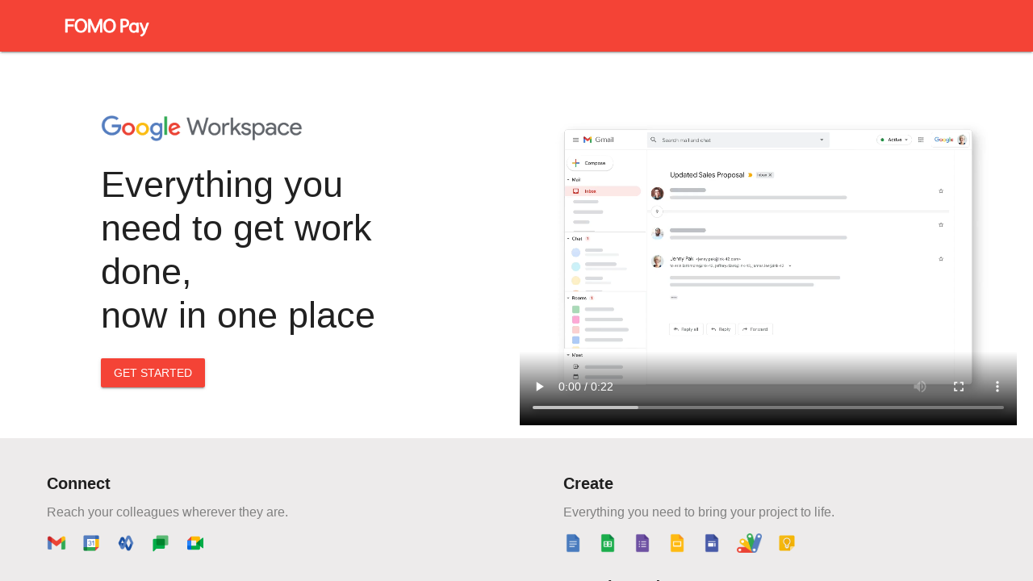

--- FILE ---
content_type: text/html; charset=utf-8
request_url: https://googleworkspace.fomopay.com/web?source=ocbc
body_size: 82932
content:
<!DOCTYPE html>
<html>

<head>
    <meta charset="UTF-8">
    <meta http-equiv="X-UA-Compatible" content="IE=edge,chrome=1">
    <meta name="viewport" content="width=device-width, initial-scale=1.0, minimum-scale=1.0">
    <meta name="msapplication-TileColor" content="#da532c">
    <meta name="msapplication-TileImage" content="../static_root/mstile-144x144.png">
    <meta name="theme-color" content="#ffffff">

    <meta property="og:title" content="FOMO Pay: Start your digital tranformation journey with Google Workspace.">
    <meta property="og:description" content="FOMO Pay: Start your digital tranformation journey with Google Workspace.">
    <meta property="og:image" content="https://googleworkspace.fomopay.com/static/images/shared.png">
    <meta property="og:url" content="https://googleworkspace.fomopay.com">

    <link rel="apple-touch-icon" sizes="180x180" href="../static_root/apple-touch-icon.png">
    <link rel="icon" type="image/png" sizes="32x32" href="../static_root/favicon-32x32.png">
    <link rel="icon" type="image/png" sizes="16x16" href="../static_root/favicon-16x16.png">
    <link rel="manifest" href="../static_root/manifest.json">
    <link rel="mask-icon" href="../static_root/safari-pinned-tab.svg" color="#b5383c">

    <title>FOMO GOOGLE WORKSPACE</title>

    <link rel="stylesheet" href="../static/css/material-icons.css">
    <link rel="stylesheet" href="../static/css/material.red-orange.min.css">
    <link rel="stylesheet" href="../static/css/dataTables.material.min.css">
    <link rel="stylesheet" href="../static/css/bootstrap-material-datetimepicker.css">
    <link rel="stylesheet" href="../static/css/intlTelInput.css">
    <script src="../static/js/jquery.min.js"></script>
    <script src="../static/js/moment.min.js"></script>
    <script src="../static/js/material.min.js"></script>
    <script src="../static/js/jquery.dataTables.min.js"></script>
    <script src="../static/js/dataTables.material.min.js"></script>
    <script src="../static/js/bootstrap-material-datetimepicker.js"></script>
    <script src="../static/js/intlTelInput.js"></script>

    <style>
        html,
        body {
            width: 100%;
            height: 100%;
            margin: 0px;
            padding: 0px;
        }

        .logo-white {
            background-repeat: no-repeat;
            background-size: auto 100%;
            image-rendering: -webkit-optimize-contrast;
            background-image: url('[data-uri]');
        }

        .mainsect {
            position: relative;
            padding: 0px;
            background-color: #fff;
        }

        .mainsect-indicator {
            position: absolute;
            width: 100%;
        }

        @media (max-width: 479px) {
            .mainsect {
                width: 100%;
                margin: 0 auto;
                height: 100%;
                overflow-y: auto;
                flex: 1;
            }
            .mainsect-top {
                display: none;
                flex: 1;
            }
            .mainsect-bot {
                display: none;
                flex: 1;
            }
            .display-area {
                padding: 24px 12px;
            }
            .logo {
                width: 128px;
                height: 48px;
            }
            .display-name {
                max-width: 80px;
                text-overflow: ellipsis;
                overflow: hidden;
            }
        }

        @media (min-width: 480px) and (max-width:839px) {
            .mainsect {
                width: 100%;
                height: 100%;
                overflow-y: auto;
                margin: 0 auto;
                flex: 1;
            }
            .mainsect-top {
                display: none;
                flex: 1;
            }
            .mainsect-bot {
                display: none;
                flex: 1;
            }
            .display-area {
                padding: 48px 24px;
            }
            .logo {
                width: 168px;
                height: 60px;
            }
        }

        @media (min-width: 840px) {
            .mainsect {
                width: 500px;
                margin: 0 auto;
                height: 480px;
                min-height: 480px;
                flex: 1;
            }
            .mainsect-top {
                align-self: flex-start;
                flex: 1;
            }
            .mainsect-bot {
                align-self: flex-end;
                flex: 1;
            }
            .display-area {
                padding: 48px;
            }
            .logo {
                width: 192px;
                height: 60px;
            }
        }

        .mdl-ripple {
            background-color: rgba(244, 67, 54, .25);
        }

        .mdl-button:focus:not(:active) {
            background-color: rgba(244, 67, 54, .12)
        }

        .mdl-button:hover {
            background-color: rgba(244, 67, 54, .1)
        }

        .mdl-button:active {
            background-color: rgba(244, 67, 54, .1)
        }

        .content-card {
            width: 100%;
        }

        .limited-width {
            max-width: 1280px;
        }

        div.highlight {
            box-shadow: 0 0 0 10000px rgba(0, 0, 0, .3);
            /* for real browsers */
            box-shadow: 0 0 0 1000vmax rgba(0, 0, 0, .3);
            z-index: 30000;
            border: 4px solid rgb(244, 67, 54);
            border-radius: 4px;
        }

        .highlight-prompt {
            position: relative;
            top: -4px;
            border-radius: 4px;
            background-color: rgb(244, 67, 54);
            color: #fff;
            z-index: 30001;
            padding: 18px;
        }

        .overlay {
            position: fixed;
            display: none;
            width: 100%;
            height: 100%;
            top: 0;
            left: 0;
            right: 0;
            bottom: 0;
            background-color: rgba(0, 0, 0, 0.5);
            z-index: 1000;
            cursor: pointer;
        }

        .input-container {
            text-align: center;
            margin: 0;
        }

        .span-container {
            text-align: left
        }

        .error-message {
            font-size: 12px;
            color: white
        }

        .mdl-textfield {
            margin-left: 4px;
            padding: 0;
        }

        .mdl-textfield__label {
            padding-left: 20px;
        }

        .mdl-textfield__label:after {
            background-color: transparent;
        }

        .mdl-textfield__input {
            border: 1px solid grey;
            border-radius: 8px;
            height: 70px;
            width: 100%;
            padding-left: 20px;
            box-sizing: border-box;
            display: inline-block;
        }

        select {
            padding: 20px;
            -webkit-appearance: none;
            -moz-appearance: none;
            appearance: none;
            outline: none;
        }

        input[type="radio"] {
            margin-top: -2px;
            margin-left: 10px;
            vertical-align: middle;
        }

        .has-ocbc-account-container {
            margin-top: 30px;
        }

        .button-start {
            min-width: 100px;
            height: 75%;
            radius: 10px;
        }

        .footer-container {
            margin-top: 70px;
        }

        input:focus{
            outline: none;
        }

        /* The container must be positioned relative: */
        .custom-select {
            position: relative;
        }

        .custom-select select {
            display: none; /*hide original SELECT element: */
        }

        /* Style the arrow inside the select element: */
        .select-selected:after {
            position: absolute;
            content: "";
            top: 14px;
            right: 10px;
            width: 0;
            height: 0;
            border: 6px solid grey;
        }

        /* Point the arrow upwards when the select box is open (active): */
        .select-selected.select-arrow-active:after {
            border-color: transparent transparent #fff transparent;
            top: 7px;
        }

        .select-selected {
            padding: 10px 16px;
            border: 1px solid grey;
            cursor: pointer;
            border-radius: 8px;
            padding-left: 20px;
            box-sizing: border-box;
            text-align: left;
        }

        /* style the items (options), including the selected item: */
        .select-items div {
            padding: 10px 16px;
            border: 1px solid grey;
            cursor: pointer;
            border-radius: 3px;
            padding-left: 20px;
            box-sizing: border-box;
            text-align: left;
        }

        /* Style items (options): */
        .select-items {
            position: absolute;
            top: 100%;
            left: 0;
            right: 0;
            z-index: 99;
            background-color: rgb(250, 250, 250);
            max-height: 260px;
            overflow: overlay;
        }

        /* Hide the items when the select box is closed: */
        .select-hide {
            display: none;
        }

        .select-items div:hover, .same-as-selected {
            background-color: rgba(0, 0, 0, 0.1);
        }

                @media {
            .mdl-grid {
                padding: 0;
                margin: 0;
                max-width: none;
            }
        }

        .mdl-cell: {
            margin: 0;
        }

        .mdl-card {
            width: 100%;
        }

        .card-0{
            width: 80%;
            display: -webkit-flex; /* Safari */
            display: flex; /* Standard syntax */
            flex-wrap: wrap;
            justify-content: center;
        }

        .card-1 {
            display: inline-flex;
        }
        @media (max-width: 1000px) {
            .card-1 {
                width: 100%;
            }
        }

        .card-container {
            -webkit-flex: 1; /* Safari */
            -ms-flex: 1; /* IE 10 */
            flex: 1; /* Standard syntax */
        }

        .card-section-container {
            width: 100%;
            background-color: rgb(237, 235, 235);
            margin: 0;
            margin-bottom: 120px;
            padding: 15px;
            padding-top: 50px;
            padding-bottom: 50px;
            text-align: center;
        }

        .card-container {
            text-align: center;
        }

        .card-title {
            padding-bottom: 15px;
            padding-top: 15px;
            padding-left: 30px;
            text-align: center;
        }

        .card-content {
            padding-left: 20px;
            padding-right: 20px;
            border-top: 2px solid rgba(0,0,0,.1);
        }

        .card-list-container {
            text-align: left;
        }
        @media (max-width: 1000px) {
            .card-list-container {
                text-align: center;
            }

            .card-list {
                list-style-type: none
            }
        }

        .card-list {
            list-style-position: outside;
            padding-left: 15px;
        }

        .card-list li {
            padding-left: 0;
            margin-top: 10px;
            margin-bottom: 10px;
        }

        .title-currency {
            font-size: 18px;
        }

        .title-second-row {
            color: grey;
            font-size: 50px;
        }

        .title-third-row {
            color: grey;
            font-size: 18px;
        }

        .bar-container {
            display: flex;
            flex-wrap: wrap;
            align-items: center;
            justify-content: center;
        }

        .bar-div {
            padding-left: 50px;
            padding-right: 50px;
            min-height: 200px;
            text-align: center;
        }

        .bar-desc {
            text-align: left;
        }

        .bar-desc-h {
            margin-top: 0;
        }

        .bar-desc-p {
            margin: 0;
            margin-bottom: 20px;
            font-size: 18px;
            color: grey;
        }

        .img-device, .img-enquery, .img-phone {
            width: 100%;
            height: 100%;
            /* max-height: 320px; */
            /* min-width: 360px; */
            /* max-width: 600px; */
            vertical-align: bottom;
            margin-top: 30px;
        }

        .connect-fomo-container {
            text-align: center;
        }

        .connect-fomo {
            margin-top: 15px;
            margin-bottom: 15px;
            font-size: 40px;
            color: rgb(194, 18, 18);
            line-height: 1.2;
            min-height: 70px;
        }

        .connect-fomo img {
            vertical-align: middle;
        }

        .landing-container {
            display: flex;
            flex-wrap: wrap;
            align-items: center;
            justify-content: center;
        }

        .landing-container h2 {
            font-size: 55px;
            color: grey;
        }

        .landing-container h4 {
            font-size: 45px;
            line-height: 1.2;
        }

        .landing-container-left {
            text-align: center;
        }

        .landing-container-left-inner {
            text-align: left;
        }

        .landing-container-right video {
            width: 100%;
            height: auto;
            /* max-height: 320px; */
            min-width: 400px;
            max-width: 650px;
            vertical-align: bottom;
            margin-top: 30px;
        }

        .mdl-button.landing-button {
            position: relative;
            margin-top: 30px;
        }

        .best-value {
            color: rgb(32, 182, 229);
            font-size: 12px;
            vertical-align: baseline;
            margin-bottom: 0;
            margin-top: 0;
        }

        .basic {
            height: 56px;
            line-height: 80px;
        }

        .business {
            margin-top: 0;
        }

        .subscription-container {
            display: -webkit-flex; /* Safari */
            display: flex; /* Standard syntax */
            flex-wrap: wrap;
            justify-content: center;
        }

        .subscription-left {
            text-align: right;
        }

        .subscription-right {
            text-align: left;
        }

        @media (max-width: 479px) {
            .subscription-left {
                text-align: center;
            }

            .subscription-right {
                text-align: center;
            }
        }

        .hidden {
            display: none;
        }

        .subscription-top: {
            text-align: center;
            margin-bottom: 0;
        }

        .subscription-container .span {
            color: rgb(202, 28, 35);
        }

        ::placeholder {
            color: rgba(0,0,0,.26);
        }

        .product-container {
            width: 100%;
            text-align: left;
            background-color: rgb(237, 235, 235);
            margin: 0;
            padding-top: 30px;
            padding-bottom: 30px;
        }

        .product-1, .product-2, .product-3, .product-4 {
            padding-left: 50px;
        }

        .product-1-title, .product-2-title, .product-3-title, .product-4-title {
            font-weight: bolder;
            font-size: 20px;
        }

        .product-1-description, .product-2-description, .product-3-description, .product-4-description {
            color: grey;
        }

        .product-container img {
            height: 24px;
            display: inline-block;
            margin-right: 15px;
        }

        .mdl-tooltip {
            background-color: white;
            text-align: left;
            color: black;
            padding: 25px;
            line-height: 2.2;
            font-size: 14px;
        }

        .card-description {
            padding-left: 15px;
            padding-right: 15px;
            margin-top: 30px;
            text-align: left;
        }

        .card-description.top {
            border-bottom: 2px solid rgba(0,0,0,.1);
        }

        .card-description p {
            margin-bottom: 25px;
            font-size: 18px;
            color: darkslategrey;
        }

        .list {
            padding-left: 43px;
        }

        .card-description a {
            color: rgb(87, 147, 239);
        }

        .card-description b {
            background-color: grey;
            color: white;
            padding: 3px;
        }

        .card-description img {
            height: 28px;
            display: inline-block;
            margin-right: 15px;
            vertical-align: bottom;
        }

       .card-description li {
            color: grey;
            text-align: left;
            margin-bottom: 25px;
        }

        .plan-icon-container {
            display: -webkit-flex;
            display: flex;
            flex-wrap: wrap;
            justify-content: center;
        }

        .plan-icon-container img {
            height: 30px;
            display: inline-block;
        }

        .plan-icon-item {
            margin-right: 15px;
        }

        .plan-title {
            margin-bottom: 0;
            font-size: 16px;
        }

        .plan-text {
            color: grey;
        }

        .iti {
            display: block;
        }

        .iti__flag {background-image: url("../static/images/flags.png");}

        @media (-webkit-min-device-pixel-ratio: 2), (min-resolution: 192dpi) {
            .iti__flag {background-image: url("../static/images/flags@2x.png");}
        }

        .email-div {
            display: flex;
        }

        .email {
            border: 1px solid grey;
            border-right: 0;
            border-top-right-radius: 0;
            border-bottom-right-radius: 0;
        }

        .email-domain {
            border: 1px solid grey;
            border-left: 0;
            border-radius: 8px;
            border-top-left-radius: 0;
            border-bottom-left-radius: 0;
        }

        .email-domain-text {
            margin: 0;
            line-height: 68px;
            padding-right: 20px;
            padding-left: 20px;
        }

        .fomo-workspace {
            width: 250px;
            height: auto;
        }

        .button-start-container {
            margin-top: 30px;
            margin-bottom: 30px;
        }

    </style>
</head>

<body>
    <div class="mdl-layout mdl-js-layout mdl-layout--fixed-header">
        <div class="overlay"></div>
        <header class="mdl-layout__header">
            <div class="mdl-layout__header-row">
                <div class="mdl-layout-spacer">
                    <div style="height: 28px;" class="logo-white"></div>
                </div>
            </div>
        </header>
        <main class="mdl-layout__content">
            <div class="limited-width mdl-grid">
                <div class="mdl-cell mdl-cell--12-col landing-container">
                    <div class="mdl-cell mdl-cell--6-col mdl-textfield landing-container-left">
                        <div class="mdl-cell mdl-cell--8-col mdl-textfield landing-container-left-inner">
                            <h2 class="">
                                <img class="fomo-workspace" src="../static/images/assets/google_workspace.png"/>
                            </h2>
                            <h4 class="">
                                Everything you need to get work done,</br>now in one place
                            </h4>
                            <button class="mdl-button mdl-js-button mdl-button--raised mdl-js-ripple-effect mdl-button--colored landing-button">GET STARTED</button>
                        </div>
                    </div>
                    <div class="mdl-cell mdl-cell--6-col mdl-textfield landing-container-right">
                        <video controls>
                            <source src="../static/images/assets/home-intro.mp4" type="video/mp4">
                        </video>
                    </div>
                </div>

                <div class="mdl-cell mdl-cell--12-col product-container">
                    <div class="mdl-cell mdl-cell--6-col mdl-textfield product-1">
                        <div class="mdl-cell mdl-cell--12-col mdl-textfield product-1-title">
                            Connect
                        </div>
                        <div class="mdl-cell mdl-cell--12-col mdl-textfield product-1-description">
                            Reach your colleagues wherever they are.
                        </div>
                        <div class="mdl-cell mdl-cell--12-col mdl-textfield">
                            <img id="gmail" src="../static/images/google/gmail.png"/>
                            <div class="mdl-tooltip" data-mdl-for="gmail">
                                <strong>Gmail</strong><br>Custom business email
                            </div>

                            <img id="calendar" src="../static/images/google/calendar.png"/>
                            <div class="mdl-tooltip" data-mdl-for="calendar">
                                <strong>Calendar</strong><br>Easy scheduling for<br>teams
                            </div>

                            <img id="currents" src="../static/images/google/currents.png"/>
                            <div class="mdl-tooltip" data-mdl-for="currents">
                                <strong>Currents</strong><br>Engage employees
                            </div>

                            <img id="chats" src="../static/images/google/chats.png"/>
                            <div class="mdl-tooltip" data-mdl-for="chats">
                                <strong>Google Chat</strong><br>Messaging for teams
                            </div>

                            <img id="meets" src="../static/images/google/meets.png"/>
                            <div class="mdl-tooltip" data-mdl-for="meets">
                                <strong>Google Meet</strong><br>Video and voice conferencing
                            </div>
                        </div>
                    </div>

                    <div class="mdl-cell mdl-cell--6-col mdl-textfield product-2">
                        <div class="mdl-cell mdl-cell--12-col mdl-textfield product-2-title">
                            Create
                        </div>
                        <div class="mdl-cell mdl-cell--12-col mdl-textfield product-2-description">
                            Everything you need to bring your project to life.
                        </div>
                        <div class="mdl-cell mdl-cell--12-col mdl-textfield">
                            <img id="docs" src="../static/images/google/docs.png"/>
                            <div class="mdl-tooltip" data-mdl-for="docs">
                                <strong>Docs</strong><br>Word processing
                            </div>

                            <img id="sheets" src="../static/images/google/sheets.png"/>
                            <div class="mdl-tooltip" data-mdl-for="sheets">
                                <strong>Sheets</strong><br>Spreadsheets
                            </div>

                            <img id="forms" src="../static/images/google/forms.png"/>
                            <div class="mdl-tooltip" data-mdl-for="forms">
                                <strong>Forms</strong><br>Surveys builder
                            </div>

                            <img id="slides" src="../static/images/google/slides.png"/>
                            <div class="mdl-tooltip" data-mdl-for="slides">
                                <strong>Slides</strong><br>Presentation builder
                            </div>

                            <img id="sites" src="../static/images/google/sites.png"/>
                            <div class="mdl-tooltip" data-mdl-for="sites">
                                <strong>Sites</strong><br>Website builder
                            </div>

                            <img id="app-script" src="../static/images/google/apps_script.png"/>
                            <div class="mdl-tooltip" data-mdl-for="app-script">
                                <strong>Apps Script</strong><br>Optimise how you work
                            </div>

                            <img id="keep" src="../static/images/google/keep.png"/>
                            <div class="mdl-tooltip" data-mdl-for="keep">
                                <strong>Keep</strong><br>Notes and lists
                            </div>
                        </div>
                    </div>
                    <div class="mdl-cell mdl-cell--6-col mdl-textfield product-3">
                        <div class="mdl-cell mdl-cell--12-col mdl-textfield product-3-title">
                            Access
                        </div>
                        <div class="mdl-cell mdl-cell--12-col mdl-textfield product-3-description">
                            Store files and find what you need instantly.
                        </div>
                        <div class="mdl-cell mdl-cell--12-col mdl-textfield">
                            <img id="drive" src="../static/images/google/drive.png"/>
                            <div class="mdl-tooltip" data-mdl-for="drive">
                                <strong>Drive</strong><br>Cloud storage
                            </div>

                            <img id="google-search" src="../static/images/google/google_cloud_search.png"/>
                            <div class="mdl-tooltip" data-mdl-for="google-search">
                                <strong>Google Cloud Search</strong><br>Smart search across Google
                            </div>
                        </div>
                    </div>
                    <div class="mdl-cell mdl-cell--6-col mdl-textfield product-4">
                        <div class="mdl-cell mdl-cell--12-col mdl-textfield product-4-title">
                            Security and Management
                        </div>
                        <div class="mdl-cell mdl-cell--12-col mdl-textfield product-4-description">
                            Manage users, devices, and data securely and easily.
                        </div>
                        <div class="mdl-cell mdl-cell--12-col mdl-textfield">
                            <img id="admin" src="../static/images/google/admin.png"/>
                            <div class="mdl-tooltip" data-mdl-for="admin">
                                <strong>Admin</strong><br>Security and administration controls
                            </div>

                            <img id="endpoint" src="../static/images/google/endpoint.png"/>
                            <div class="mdl-tooltip" data-mdl-for="endpoint">
                                <strong>Endpoint</strong><br>Manage your organisation’s devices
                            </div>

                            <img id="vault" src="../static/images/google/vault.png"/>
                            <div class="mdl-tooltip" data-mdl-for="vault">
                                <strong>Vault</strong><br>Retain, archive, and search data
                            </div>
                        </div>
                    </div>
                </div>

                <div class="mdl-cell mdl-cell--12-col bar-container">
                    <div class="mdl-cell mdl-cell--7-col mdl-textfield mdl-js-textfield bar-div">
                        <h4 class="bar-desc bar-desc-h">
                            Make decisions faster, face to face.
                        </h4>
                        <p class="bar-desc bar-desc-p">
                            Use shared calendars to see when others are available and schedule meetings with automatic email invites.
                        </p>
                        <p class="bar-desc bar-desc-p">
                            With one click, turn your meeting into a video conference from any camera-enabled computer, phone, or tablet.
                        </p>
                        <p class="bar-desc bar-desc-p">
                            Share your screen to review your work as a team, and make decisions on the spot.
                        </p>
                    </div>
                    <div class="mdl-cell mdl-cell--5-col mdl-textfield mdl-js-textfield bar-div">
                        <img class="img-enquery" src="../static/images/assets/dicision.png"/>
                    </div>
                </div>
                <div class="mdl-cell mdl-cell--12-col bar-container">
                    <div class="mdl-cell mdl-cell--5-col mdl-textfield mdl-js-textfield bar-div">
                        <img class="img-device" src="../static/images/assets/from_any_device.png"/>
                    </div>
                    <div class="mdl-cell mdl-cell--7-col mdl-textfield mdl-js-textfield bar-div">
                        <h4 class="bar-desc bar-desc-h">
                            Collaborate in real-time.
                        </h4>
                        <p class="bar-desc bar-desc-p">
                            Easily work on documents, spreadsheets, and slides across your devices, with or without internet.
                        </p>
                        <p class="bar-desc bar-desc-p">
                            Work in a single document with teammates or people outside your company. See edits as others type, communicate through built-in chat, and ask questions in comments.
                        </p>
                        <p class="bar-desc bar-desc-p">
                            Multiple people can work at the same time, and every change is saved automatically.
                        </p>
                    </div>
                </div>
                <div class="mdl-cell mdl-cell--12-col bar-container">
                    <div class="mdl-cell mdl-cell--7-col mdl-textfield mdl-js-textfield bar-div">
                        <h4 class="bar-desc bar-desc-h">
                            Store and share files in the cloud.
                        </h4>
                        <p class="bar-desc bar-desc-p">
                            Keep all your work in one place with secure access from your computer, phone, or tablet.
                        </p>
                        <p class="bar-desc bar-desc-p">
                            Quickly invite others to view, download, and collaborate on any file – no email attachment needed.
                        </p>
                        <p class="bar-desc bar-desc-p">
                            File updates are automatically saved and stored in Drive, so everyone can always have access to the latest version.
                        </p>
                    </div>
                    <div class="mdl-cell mdl-cell--5-col mdl-textfield mdl-js-textfield bar-div">
                        <img class="img-phone" src="../static/images/assets/stay_in_touch.png"/>
                    </div>
                </div>
                <div class="mdl-cell mdl-cell--12-col bar-container">
                    <div class="mdl-cell mdl-cell--5-col mdl-textfield mdl-js-textfield bar-div">
                        <img class="img-device" src="../static/images/assets/secure_data.png"/>
                    </div>
                    <div class="mdl-cell mdl-cell--7-col mdl-textfield mdl-js-textfield bar-div">
                        <h4 class="bar-desc bar-desc-h">
                            Secure your data and devices.
                        </h4>
                        <p class="bar-desc bar-desc-p">
                            Protect your company’s data with security options like 2-step verification and single-sign-on, and use endpoint management to keep your data safe in the case of a lost device or employee turnover.
                        </p>
                        <p class="bar-desc bar-desc-p">
                            Archive email messages and on-the-record chars, and control how long they are retained.
                        </p>
                        <p class="bar-desc bar-desc-p">
                            Easily configure security settings from a centralized administration console, and call or email Google support for help 24/7.
                        </p>
                    </div>
                </div>

                <div class="mdl-cell mdl-cell--12-col connect-fomo-container">
                    <p class="connect-fomo"><img src="../static/images/google_cloud_partner.png" height="70px"/> Connect to FOMO, Connect to ALL!</p>
                </div>

                <div class="mdl-cell mdl-cell--12-col card-section-container card-0">
                    <p class="plan-title"><strong>Every plan includes</strong></p>
                    <div class="mdl-cell mdl-cell--12-col mdl-textfield plan-icon-container">
                        <div class="plan-icon-item">
                            <img src="../static/images/google/gmail.png"/>
                            <div class="plan-text">Gmail</div>
                        </div>

                        <div class="plan-icon-item">
                            <img src="../static/images/google/drive.png"/>
                            <div class="plan-text">Drive</div>
                        </div>

                        <div class="plan-icon-item">
                            <img src="../static/images/google/meets.png"/>
                            <div class="plan-text">Meet</div>
                        </div>

                        <div class="plan-icon-item">
                            <img src="../static/images/google/calendar.png"/>
                            <div class="plan-text">Calendar</div>
                        </div>

                        <div class="plan-icon-item">
                            <img src="../static/images/google/chats.png"/>
                            <div class="plan-text">Chat</div>
                        </div>

                        <div class="plan-icon-item">
                            <img src="../static/images/google/docs.png"/>
                            <div class="plan-text">Docs</div>
                        </div>

                        <div class="plan-icon-item">
                            <img src="../static/images/google/sheets.png"/>
                            <div class="plan-text">Sheets</div>
                        </div>

                        <div class="plan-icon-item">
                            <img src="../static/images/google/keep.png"/>
                            <div class="plan-text">Keep</div>
                        </div>

                        <div class="plan-icon-item">
                            <img src="../static/images/google/slides.png"/>
                            <div class="plan-text">Slides</div>
                        </div>

                        <div class="plan-icon-item">
                            <img src="../static/images/google/sites.png"/>
                            <div class="plan-text">Sites</div>
                        </div>

                        <div class="plan-icon-item">
                            <img src="../static/images/google/forms.png"/>
                            <div class="plan-text">Forms</div>
                        </div>

                        <div>
                            <img src="../static/images/google/currents.png"/>
                            <div class="plan-text">Currents</div>
                        </div>
                    </div>

                    <div class="mdl-cell mdl-cell--4-col mdl-textfield mdl-js-textfield card-1">
                        <div class="card-continainer mdl-card mdl-shadow--2dp">
                            <div class="card-title">
                                <h3 class="basic">Business Starter</h3>
                                <p class="title-second-row">S$8 <span class="title-currency">SGD</span></p>
                                <p class="title-third-row">/ user / month</p>
                            </div>
                            <div class="card-content">
                                <div class="card-list-container">
                                    <ul class="card-list">
                                        <li class="list">Custom and secure business email</li>
                                        <li class="list">100 participant video meetings</li>
                                        <li class="list">30GB cloud storage per user</li>
                                        <li class="list">Security and management controls</li>
                                        <li class="list">Standard support</li>
                                    </ul>
                                </div>
                            </div>
                        </div>
                    </div>

                    <div class="mdl-cell mdl-cell--4-col mdl-textfield mdl-js-textfield card-1">
                        <div class="card-continainer mdl-card mdl-shadow--2dp">
                            <div class="card-title">
                                <h3 class="best-value">MOST POPULAR</h3>
                                <h3 class="business">Business Standard</h3>
                                <p class="title-second-row">S$16 <span class="title-currency">SGD</span></p>
                                <p class="title-third-row">/ user / month</p>
                            </div>
                            <div class="card-content">
                                <div class="card-list-container">
                                    <ul class="card-list">
                                        <li class="list">Custom and secure business email</li>
                                        <li class="list">150 participant video meetings + recording</li>
                                        <li class="list">2TB cloud storage per user</li>
                                        <li class="list">Security and management controls</li>
                                        <li class="list">Standard support (paid upgrade to enhanced support)</li>
                                    </ul>
                                </div>
                            </div>
                        </div>
                    </div>

                    <div class="mdl-cell mdl-cell--4-col mdl-textfield mdl-js-textfield card-1">
                        <div class="card-continainer mdl-card mdl-shadow--2dp">
                            <div class="card-title">
                                <h3 class="basic">Business Plus</h3>
                                <p class="title-second-row">S$24 <span class="title-currency">SGD</span></p>
                                <p class="title-third-row">/ user / month</p>
                            </div>
                            <div class="card-content">
                                <div class="card-list-container">
                                    <ul class="card-list">
                                        <li class="list">Custom and secure business email + eDiscovery, retention</li>
                                        <li class="list">250 participant video meetings + recording, attendance tracking</li>
                                        <li class="list">5TB cloud storage per user</li>
                                        <li class="list">Enhanced security and management controls, including Vault and advanced endpoint management</li>
                                        <li class="list">Standard support (paid upgrade to enhanced support)</li>
                                    </ul>
                                </div>
                            </div>
                        </div>
                    </div>
                </div>

                <div class="mdl-cell mdl-cell--12-col input-container hide-upon-success" id="form">
                    <div class="mdl-cell mdl-cell--8-col mdl-textfield mdl-js-textfield span-container">
                        <span class="error-message" id="company-name">error</span>
                        <input class="mdl-textfield__input company-name" type='text' placeholder="Company Name">
                    </div>
                </div>

                <div class="mdl-cell mdl-cell--12-col input-container hide-upon-success">
                    <div class="mdl-cell mdl-cell--4-col mdl-textfield mdl-js-textfield span-container">
                        <span class="error-message" id="first-name">error</span>
                        <input class="mdl-textfield__input first-name" type='text' placeholder="First Name">
                    </div>
                    <div class="mdl-cell mdl-cell--4-col mdl-textfield mdl-js-textfield span-container">
                        <span class="error-message" id="last-name">error</span>
                        <input class="mdl-textfield__input last-name" type='text' placeholder="Last Name">
                    </div>
                </div>

                <div class="mdl-cell mdl-cell--12-col input-container hide-upon-success">
                    <div class="mdl-cell mdl-cell--8-col mdl-textfield mdl-js-textfield span-container">
                        <span class="error-message" id="alternative-email-address">error</span>
                        <input class="mdl-textfield__input alternative-email-address" type='text' placeholder="Current Email">
                    </div>
                    <div class="mdl-cell mdl-cell--8-col mdl-textfield mdl-js-textfield span-container">
                        Used to receive welcome emails, password information and notifications from Google
                    </div>
                </div>

                <div class="mdl-cell mdl-cell--12-col input-container hide-upon-success">
                    <div class="mdl-cell mdl-cell--8-col mdl-textfield mdl-js-textfield span-container">
                        <span class="error-message" id="confirm-email-address">error</span>
                        <input class="mdl-textfield__input confirm-email-address" type='text' placeholder="Confirm Current Email">
                    </div>
                </div>

                <div class="mdl-cell mdl-cell--12-col input-container hide-upon-success">
                    <div class="mdl-cell mdl-cell--8-col mdl-textfield mdl-js-textfield span-container">
                        <span class="error-message" id="phone-number">error</span>
                        <input type="tel" id="phone" class="mdl-textfield__input phone-number">
                    </div>
                </div>

                <div class="mdl-cell mdl-cell--12-col input-container hide-upon-success">
                    <div class="mdl-cell mdl-cell--8-col mdl-textfield mdl-js-textfield span-container">
                        <span class="error-message" id="confirm-phone-number">error</span>
                        <input type="tel" id="confirm-phone" class="mdl-textfield__input confirm-phone-number" placeholder="Confirm Phone Number">
                    </div>
                </div>

                <div class="mdl-cell mdl-cell--12-col input-container hide-upon-success">
                    <div class="mdl-cell mdl-cell--8-col mdl-textfield mdl-js-textfield span-container">
                        <span class="error-message" id="domain">error</span>
                        <input class="mdl-textfield__input domain" type='text' placeholder="Domain(Please ensure you already have a domain. E.g. example.com)">
                    </div>
                </div>
                <div class="mdl-cell mdl-cell--12-col input-container hide-upon-success">
                    <div class="mdl-cell mdl-cell--8-col mdl-textfield mdl-js-textfield span-container">
                        <span class="error-message" id="email">error</span>
                        <div class="email-div">
                            <input class="mdl-textfield__input email" type='text' placeholder="Username">
                            <div class="email-domain">
                                <p class="email-domain-text"></p>
                            </div>
                        </div>
                    </div>
                    <div class="mdl-cell mdl-cell--8-col mdl-textfield mdl-js-textfield span-container">
                        Username@domain is used to create the initial administrator account for Google Workspace. *Doesn't need to be the address you already own
                    </div>
                </div>

                <div class="mdl-cell mdl-cell--12-col input-container hide-upon-success">
                    <div class="mdl-cell mdl-cell--8-col mdl-textfield mdl-js-textfield language__material custom-select span-container">
                        <select class="mdl-textfield__input language" name="language">
                            <option>Language Code</option>
                            <option>العربية</option>
                            <option>العربية (XB)</option>
                            <option>čeština</option>
                            <option>Dansk</option>
                            <option>Deutsch</option>
                            <option>Deutsch (Schweiz)</option>
                            <option>English</option>
                            <option>English (Australia)</option>
                            <option>English (Canada)</option>
                            <option>English (United States)</option>
                            <option>español</option>
                            <option>español (Latinoamérica y el Caribe)</option>
                            <option>español (México)</option>
                            <option>español (Estados Unidos)</option>
                            <option>suomi</option>
                            <option>Filipino</option>
                            <option>français</option>
                            <option>français (Canada)</option>
                            <option>Swiss German</option>
                            <option>עברית</option>
                            <option>हिंदी</option>
                            <option>magyar</option>
                            <option>Bahasa Indonesia</option>
                            <option>italiano</option>
                            <option>日本語</option>
                            <option>한국어</option>
                            <option>Lingala</option>
                            <option>Moldavian</option>
                            <option>Norwegian Bokmål</option>
                            <option>Nederlands</option>
                            <option>norsk</option>
                            <option>polski</option>
                            <option>português</option>
                            <option>português (Brasil)</option>
                            <option>português (Portugal)</option>
                            <option>română</option>
                            <option>русский</option>
                            <option>svenska</option>
                            <option>ไทย</option>
                            <option>Tagalog</option>
                            <option>Türkçe</option>
                            <option>українська</option>
                            <option>Tiếng Việt</option>
                            <option>中文</option>
                            <option>中文 (中国)</option>
                            <option>中文 (香港)</option>
                            <option>中文 (台灣)</option>
                        </select>
                    </div>
                </div>
                <div class="mdl-cell mdl-cell--12-col input-container hide-upon-success">
                    <div class="mdl-cell mdl-cell--8-col mdl-textfield mdl-js-textfield span-container">
                        <span class="error-message" id="country">error</span>
                        <input class="mdl-textfield__input country" type='text' placeholder="Country/Region">
                    </div>
                </div>
                <div class="mdl-cell mdl-cell--12-col input-container hide-upon-success">
                    <div class="mdl-cell mdl-cell--4-col mdl-textfield mdl-js-textfield span-container">
                        <span class="error-message" id="postal-code">error</span>
                        <input class="mdl-textfield__input postal-code" type='text' placeholder="Postal Code">
                    </div>
                    <div class="mdl-cell mdl-cell--4-col mdl-textfield mdl-js-textfield span-container">
                        <span class="error-message" id="city">error</span>
                        <input class="mdl-textfield__input city" type='text' placeholder="City">
                    </div>
                </div>
                <div class="mdl-cell mdl-cell--12-col input-container hide-upon-success">
                    <div class="mdl-cell mdl-cell--8-col mdl-textfield mdl-js-textfield span-container">
                        <span class="error-message" id="street">error</span>
                        <input class="mdl-textfield__input street" type='text' placeholder="Street Address">
                    </div>
                </div>

                <div class="mdl-cell mdl-cell--12-col input-container hide-upon-success">
                    <div class="mdl-cell mdl-cell--8-col mdl-textfield mdl-js-textfield pricing-plan__material custom-select span-container">
                        <select class="mdl-textfield__input pricing-plan" name="pricing-plan">
                            <option value="0">Google Workspace Pricing Plan</option>
                            <option value="1">Business Starter S$8 SGD / user / month</option>
                            <option value="2">Business Standard S$16 SGD / user / month</option>
                            <option value="3">Business Plus S$24 SGD / user / month</option>
                        </select>
                    </div>
                </div>
                <div class="mdl-cell mdl-cell--12-col input-container hide-upon-success">
                    <div class="mdl-cell mdl-cell--8-col mdl-textfield mdl-js-textfield span-container">
                        <span class="error-message" id="number-users">error</span>
                        <input class="mdl-textfield__input number-users" type='text' placeholder="How many users?">
                    </div>
                </div>
                <div class="mdl-cell mdl-cell--12-col input-container hide-upon-success">
                    <div class="mdl-cell mdl-cell--8-col mdl-textfield mdl-js-textfield how-fomo__material custom-select span-container">
                        <select class="mdl-textfield__input how-fomo" name="how-fomo">
                            <option value="0">How did you hear about FOMO?</option>
                            <option value="1">LinkedIn ads</option>
                            <option value="2">Facebook ads</option>
                            <option value="3">WeChat</option>
                            <option value="4">Google ads</option>
                            <option value="5">Email ads</option>
                            <option value="6">Event</option>
                            <option value="7">OCBC Bank</option>
                            <option value="8">Referred by others</option>
                            <option value="9">Others</option>
                        </select>
                    </div>
                </div>
                <div class="mdl-cell mdl-cell--12-col input-container hide-upon-success">
                    <div class="mdl-cell mdl-cell--8-col mdl-textfield mdl-js-textfield span-container">
                        <span class="error-message" id="number-users">error</span>
                        <input class="mdl-textfield__input domain-referee hidden" type='text' placeholder="Domain of your referee(E.g. example.com)">
                    </div>
                </div>

                <div class="mdl-cell mdl-cell--12-col input-container hide-upon-success has-ocbc-account-container">
                    <div class="mdl-cell mdl-cell--8-col mdl-textfield mdl-js-textfield">
                        By submitting this online form, I agree that FOMO Pay can use information provided above to sign up for Google product.
                    </div>
                </div>

                <div class="mdl-cell mdl-cell--12-col input-container button-start-container">
                    <span class="error-message" id="start">error</span>
                    <br>
                    <button class="mdl-button mdl-js-button mdl-button--raised mdl-js-ripple-effect mdl-button--colored button-start hide-upon-success">Sign Up Now</button>
                </div>
            </div>
        </main>
    </div>

    <script type="text/javascript">
        window.componentHandler && componentHandler.upgradeDom();

        var phoneNumber = window.intlTelInput(document.querySelector("#phone"), {
            // any initialisation options go here
            utilsScript: "../static/js/utils.js",
            separateDialCode: true,
            preferredCountries: ["sg", "us", "gb", "cn", "my"]
        });

        var confirmPhoneNumber = window.intlTelInput(document.querySelector("#confirm-phone"), {
            // any initialisation options go here
            utilsScript: "../static/js/utils.js",
            separateDialCode: true,
            preferredCountries: ["sg", "us", "gb", "cn", "my"]
        });

        var x, i, j, selElmnt, a, b, c;
        /* Look for any elements with the class "custom-select": */
        x = document.getElementsByClassName("custom-select");
        for (i = 0; i < x.length; i++) {
            selElmnt = x[i].getElementsByTagName("select")[0];
            /* For each element, create a new DIV that will act as the selected item: */
            span = document.createElement("span");
            span.innerHTML = "error";
            span.setAttribute("class", "error-message");
            span.setAttribute("id", selElmnt.getAttribute("name"))
            x[i].appendChild(span);
            a = document.createElement("input");
            var fullClass = "select-selected mdl-textfield__input " + selElmnt.getAttribute("name");
            a.setAttribute("class", fullClass);
            a.setAttribute("value", selElmnt.options[0].innerHTML);
            a.setAttribute("type", "submit");
            a.setAttribute("style", "color: rgba(0,0,0,.26);")
            a.innerHTML = selElmnt.options[selElmnt.selectedIndex].innerHTML;
            x[i].appendChild(a);
            /* For each element, create a new DIV that will contain the option list: */
            b = document.createElement("div");
            b.setAttribute("class", "select-items select-hide");
            for (j = 1; j < selElmnt.length; j++) {
                /* For each option in the original select element,
                create a new DIV that will act as an option item: */
                c = document.createElement("div");
                c.innerHTML = selElmnt.options[j].innerHTML;
                c.addEventListener("click", function(e) {
                    /* When an item is clicked, update the original select box,
                    and the selected item: */
                    var y, i, k, s, h;
                    s = this.parentNode.parentNode.getElementsByTagName("select")[0];
                    h = this.parentNode.previousSibling;
                    for (i = 0; i < s.length; i++) {
                        if (s.options[i].innerHTML == this.innerHTML) {
                            s.selectedIndex = i;
                            h.value = this.innerHTML;
                            h.setAttribute("style", "color: black;")
                            y = this.parentNode.getElementsByClassName("same-as-selected");
                            for (k = 0; k < y.length; k++) {
                                y[k].removeAttribute("class");
                            }
                            this.setAttribute("class", "same-as-selected");
                            break;
                        }
                    }
                    h.click();
                });
                b.appendChild(c);
            }
            x[i].appendChild(b);
            a.addEventListener("click", function(e) {
                /* When the select box is clicked, close any other select boxes,
                and open/close the current select box: */
                e.stopPropagation();
                closeAllSelect(this);
                this.nextSibling.classList.toggle("select-hide");
                this.classList.toggle("select-arrow-active");
            });
        }

        $(".pricing-plan").val("Google Workspace Pricing Plan");
        $(".how-fomo").val("How did you hear about FOMO?");

        function closeAllSelect(elmnt) {
            /* A function that will close all select boxes in the document,
            except the current select box: */
            var x, y, i, arrNo = [];
            x = document.getElementsByClassName("select-items");
            y = document.getElementsByClassName("select-selected");
            for (i = 0; i < y.length; i++) {
                if (elmnt == y[i]) {
                    arrNo.push(i)
                } else {
                    y[i].classList.remove("select-arrow-active");
                }
            }
            for (i = 0; i < x.length; i++) {
                if (arrNo.indexOf(i)) {
                    x[i].classList.add("select-hide");
                }
            }
        }

        /* If the user clicks anywhere outside the select box,
        then close all select boxes: */
        document.addEventListener("click", closeAllSelect);

        $(document).ready(function() {
            $("#yes").on('touchstart click', function() {
                $(".subscription-container").removeClass("hidden");
            });

            $("#no").on('touchstart click', function() {
                $(".subscription-container").addClass("hidden");
                $(".subscription-period").prop('checked', false)
            });

            $(".how-fomo.select-selected").on('click', function() {
                $(".domain-referee").val("");
                if ($(".how-fomo").val() === "8") {
                    $(".domain-referee").removeClass("hidden");
                } else {
                    $(".domain-referee").addClass("hidden");
                }
            });

            $(".how-fomo").on('change', function() {
                $(".domain-referee").val("");
                if ($(".how-fomo").va() === "8") {
                    $(".domain-referee").removeClass("hidden");
                } else {
                    $(".domain-referee").addClass("hidden");
                }
            });

            $(".company-name").on('touchstart click', function() {
                $("#company-name").css("color", "white");
            });

            $(".domain").on('touchstart click', function() {
                $("#domain").css("color", "white");
            });

            $(".language").on('touchstart click', function() {
                $("#language").css("color", "white");
            });

            $(".country").on('touchstart click', function() {
                $("#country").css("color", "white");
            });

            $(".postal-code").on('touchstart click', function() {
                $("#postal-code").css("color", "white");
            });

            $(".city").on('touchstart click', function() {
                $("#city").css("color", "white");
            });

            $(".street").on('touchstart click', function() {
                $("#street").css("color", "white");
            });

            $(".first-name").on('touchstart click', function() {
                $("#first-name").css("color", "white");
            });

            $(".last-name").on('touchstart click', function() {
                $("#last-name").css("color", "white");
            });

            $(".email").on('touchstart click', function() {
                $("#email").css("color", "white");
            });

            $(".alternative-email-address").on('touchstart click', function() {
                $("#alternative-email-address").css("color", "white");
            });

            $(".confirm-email-address").on('touchstart click', function() {
                $("#confirm-email-address").css("color", "white");
            });

            $(".phone-number").on('touchstart click', function() {
                $("#phone-number").css("color", "white");
            });

            $(".confirm-phone-number").on('touchstart click', function() {
                $("#confirm-phone-number").css("color", "white");
            });

            $(".pricing-plan").on('touchstart click', function() {
                $("#pricing-plan").css("color", "white");
            });

            $(".number-users").on('touchstart click', function() {
                $("#number-users").css("color", "white");
            });

            $(".how-fomo").on('touchstart click', function() {
                $("#how-fomo").css("color", "white");
            });

            $(".has-ocbc-account").on('touchstart click', function() {
                $("#has-ocbc-account").css("color", "white");
            });

            $(".subscription-period").on('touchstart click', function() {
                $("#subscription-period").css("color", "white");
            });

            $(".landing-button").on('touchstart click', function() {
                $(".mdl-layout__content").animate({
                    scrollTop: ($("#form").offset().top)
                }, { duration: 500, easing: "swing" }, function() {
                    // Animation complete.
                });
            });

            $(".domain").on('keyup keypress', function() {
                var value = $(".domain").val();
                if (value.length >= 1) {
                    value = "@" + value;
                    $(".email-domain").css("background-color", "rgba(0, 0, 0, 0.05)");
                } else {
                    $(".email-domain").css("background-color", "white");
                }
                $(".email-domain-text").text(value);
            });

            $(".button-start").on('touchstart click', function() {
                $(".button-start").attr("disabled", true);

                var hasOcbcAccount = normalizeParam($(".has-ocbc-account:checked").val());
                var data = {
                    companyName: normalizeParam($('.company-name').val()),
                    domain: normalizeParam($('.domain').val()),
                    language: normalizeParam($('.language').val()),
                    country: normalizeParam($('.country').val()),
                    postalCode: normalizeParam($('.postal-code').val()),
                    city: normalizeParam($('.city').val()),
                    street: normalizeParam($('.street').val()),
                    firstName: normalizeParam($('.first-name').val()),
                    lastName: normalizeParam($('.last-name').val()),
                    email: normalizeParam($('.email').val())
                        ? normalizeParam($('.email').val()) + "@" + normalizeParam($(".domain").val())
                        : normalizeParam($('.email').val()),
                    alternativeEmail: normalizeParam($('.alternative-email-address').val()),
                    confirmEmail: normalizeParam($('.confirm-email-address').val()),
                    phoneNumber: phoneNumber.getNumber(1),
                    confirmPhoneNumber: confirmPhoneNumber.getNumber(1),
                    pricingPlan: normalizeParam($('.pricing-plan').val()),
                    numberUsers: normalizeParam($('.number-users').val()),
                    fomo: normalizeParam($('.how-fomo').val()),
                    refereeDomain: normalizeParam($('.domain-referee').val()),
                    hasOcbcAccount: hasOcbcAccount === "yes" ? true : hasOcbcAccount === "no" ? false : undefined,
                    subscriptionPeriod: normalizeParam($(".subscription-period:checked").val())
                };

                ajaxRequest("/api/subscription", "POST", JSON.stringify(data),
                    function() {
                        $(".hide-upon-success").hide();
                        $("#start").text("Thank you for subscribing G Suit with FOMO! Your form has been received and is being processed. You should receive an email soon.");
                        $("#start").css({
                            "color": "red",
                            "font-size": "16px"
                        });
                    },
                    function(xhr) {
                        var resJson = JSON.parse(xhr.responseText);
                        switch (resJson.code) {
                            case -1000:
                            case -1011:
                                $("#first-name").text(resJson.message);
                                $("#first-name").css("color", "red");
                                break;
                            case -1001:
                            case -1012:
                                $("#last-name").text(resJson.message);
                                $("#last-name").css("color", "red");
                                break;
                            case -1002:
                            case -1013:
                                $("#email").text(resJson.message);
                                $("#email").css("color", "red");
                                break;
                            case -1003:
                            case -1014:
                            case -1015:
                            case -1032:
                                $("#confirm-email-address").text(resJson.message);
                                $("#confirm-email-address").css("color", "red");
                                break;
                            case -1004:
                            case -1016:
                                $("#phone-number").text(resJson.message);
                                $("#phone-number").css("color", "red");
                                break;
                            case -1005:
                                $("#pricing-plan").text(resJson.message);
                                $("#pricing-plan").css("color", "red");
                                break;
                            case -1006:
                                $("#how-fomo").text(resJson.message);
                                $("#how-fomo").css("color", "red");
                                break;
                            case -1007:
                                $("#has-ocbc-account").text(resJson.message);
                                $("#has-ocbc-account").css("color", "red");
                                break;
                            case -1008:
                            case -1010:
                                $("#subscription-period").text(resJson.message);
                                $("#subscription-period").css("color", "red");
                                break;
                            case -1009:
                            case -1019:
                                alert("Invalid parameter.");
                                break;
                            case -1020:
                                $("#company-name").text(resJson.message);
                                $("#company-name").css("color", "red");
                                break;
                            case -1021:
                                $("#domain").text(resJson.message);
                                $("#domain").css("color", "red");
                                break;
                            case -1022:
                                $("#language").text(resJson.message);
                                $("#language").css("color", "red");
                                break;
                            case -1023:
                                $("#country").text(resJson.message);
                                $("#country").css("color", "red");
                                break;
                            case -1024:
                                $("#postal-code").text(resJson.message);
                                $("#postal-code").css("color", "red");
                                break;
                            case -1025:
                                $("#city").text(resJson.message);
                                $("#city").css("color", "red");
                                break;
                            case -1026:
                                $("#street").text(resJson.message);
                                $("#street").css("color", "red");
                                break;
                            case -1027:
                            case -1031:
                                $("#alternative-email-address").text(resJson.message);
                                $("#alternative-email-address").css("color", "red");
                                break;
                            case -1028:
                            case -1033:
                            case -1035:
                                $("#confirm-phone-number").text(resJson.message);
                                $("#confirm-phone-number").css("color", "red");
                                break;
                            case -1029:
                            case -1034:
                                $("#number-users").text(resJson.message);
                                $("#number-users").css("color", "red");
                                break;
                            case -1030:
                                $("#domain-referee").text(resJson.message);
                                $("#domain-referee").css("color", "red");
                                break;
                            
                        }
                    },
                    function() {
                        setTimeout(function() {
                            $(".button-start").removeAttr("disabled");
                        }, 2000)
                    });
            });
        });

        function ajaxRequest(url, method, data, callback, errorHandler, completeHandler) {
            $.ajax({
                url: url,
                method: method,
                dataType: 'json',
                data: data,
                success: function(data) {
                    if (callback) {
                        callback(data);
                        return;
                    }

                    alert(data.resultMessage);
                },
                error: function(xhr) {
                    if (errorHandler) {
                        errorHandler(xhr);
                        return;
                    }

                    if (parseInt(xhr.status / 100, 10) !== 2) {
                        var resJson;
                        try {
                            resJson = JSON.parse(xhr.responseText);
                        } catch(e) {
                            alert (xhr.responseText);
                            return;
                        }

                        var hint = resJson.hint;
                        var message = resJson.message;
                        alert ('[' + hint + '] ' + message);
                    }
                },
                complete: function() {
                    if (completeHandler) {
                        completeHandler();
                    }
                }
            });
        }

        function normalizeParam(p) {
            if (p === null || p === undefined) {
                return undefined;
            }

            if (p.trim().length < 1) {
                return undefined;
            }

            return p.trim();
        }
    </script>
</body>
</html>

--- FILE ---
content_type: application/javascript; charset=UTF-8
request_url: https://googleworkspace.fomopay.com/static/js/dataTables.material.min.js
body_size: 2111
content:
/*!
 DataTables Bootstrap 3 integration
 ©2011-2015 SpryMedia Ltd - datatables.net/license
*/
(function(c){"function"===typeof define&&define.amd?define(["jquery","datatables.net"],function(a){return c(a,window,document)}):"object"===typeof exports?module.exports=function(a,d){a||(a=window);if(!d||!d.fn.dataTable)d=require("datatables.net")(a,d).$;return c(d,a,a.document)}:c(jQuery,window,document)})(function(c,a,d,r){var g=c.fn.dataTable;c.extend(!0,g.defaults,{dom:"<'mdl-grid'<'mdl-cell mdl-cell--6-col'l><'mdl-cell mdl-cell--6-col'f>><'mdl-grid dt-table'<'mdl-cell mdl-cell--12-col'tr>><'mdl-grid'<'mdl-cell mdl-cell--4-col'i><'mdl-cell mdl-cell--8-col'p>>",
renderer:"material"});c.extend(g.ext.classes,{sWrapper:"dataTables_wrapper form-inline dt-material",sFilterInput:"form-control input-sm",sLengthSelect:"form-control input-sm",sProcessing:"dataTables_processing panel panel-default"});g.ext.renderer.pageButton.material=function(a,h,s,t,i,n){var o=new g.Api(a),l=a.oLanguage.oPaginate,u=a.oLanguage.oAria.paginate||{},f,e,p=0,q=function(d,g){var m,h,j,b,k=function(a){a.preventDefault();!c(a.currentTarget).hasClass("disabled")&&o.page()!=a.data.action&&
o.page(a.data.action).draw("page")};m=0;for(h=g.length;m<h;m++)if(b=g[m],c.isArray(b))q(d,b);else{f="";j=!1;switch(b){case "ellipsis":f="&#x2026;";e="disabled";break;case "first":f=l.sFirst;e=b+(0<i?"":" disabled");break;case "previous":f=l.sPrevious;e=b+(0<i?"":" disabled");break;case "next":f=l.sNext;e=b+(i<n-1?"":" disabled");break;case "last":f=l.sLast;e=b+(i<n-1?"":" disabled");break;default:f=b+1,e="",j=i===b}j&&(e+=" mdl-button--raised mdl-button--colored");f&&(j=c("<button>",{"class":"mdl-button "+
e,id:0===s&&"string"===typeof b?a.sTableId+"_"+b:null,"aria-controls":a.sTableId,"aria-label":u[b],"data-dt-idx":p,tabindex:a.iTabIndex,disabled:-1!==e.indexOf("disabled")}).html(f).appendTo(d),a.oApi._fnBindAction(j,{action:b},k),p++)}},k;try{k=c(h).find(d.activeElement).data("dt-idx")}catch(v){}q(c(h).empty().html('<div class="pagination"/>').children(),t);k!==r&&c(h).find("[data-dt-idx="+k+"]").focus()};return g});